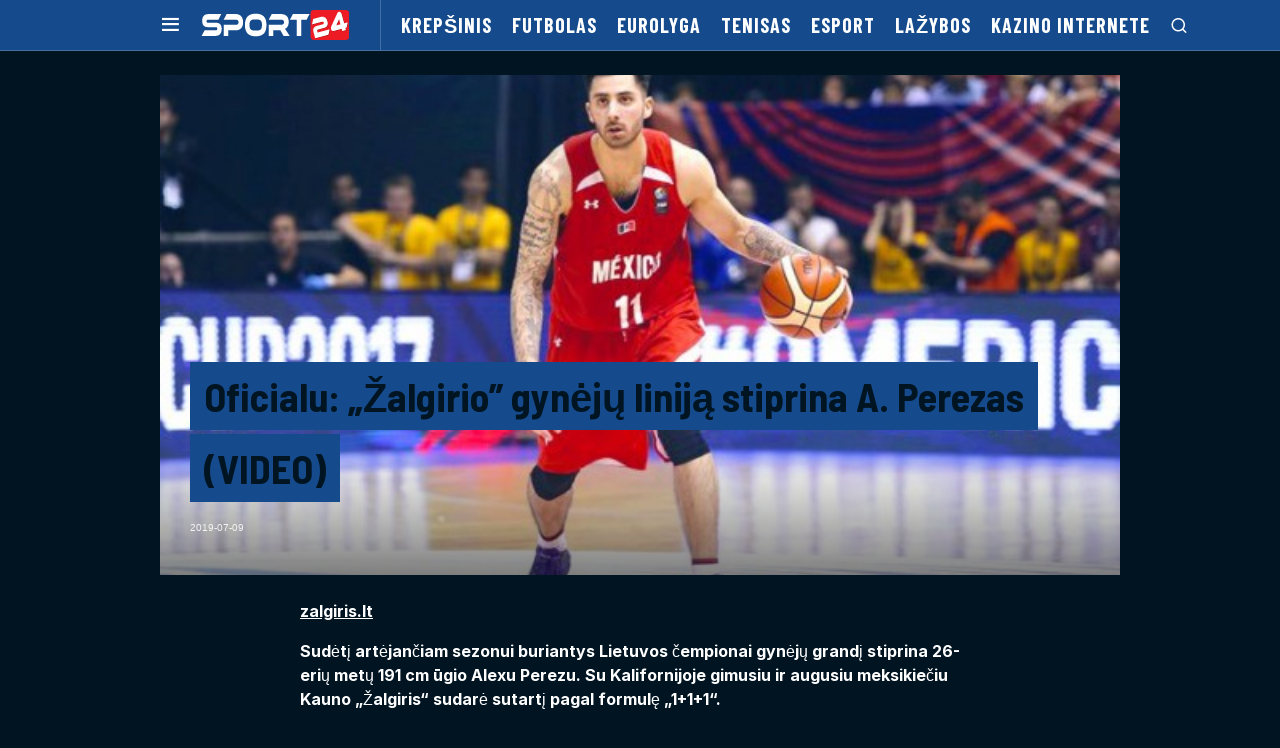

--- FILE ---
content_type: text/html; charset=utf-8
request_url: https://www.google.com/recaptcha/api2/aframe
body_size: 267
content:
<!DOCTYPE HTML><html><head><meta http-equiv="content-type" content="text/html; charset=UTF-8"></head><body><script nonce="AOBwhhd4Nm0Xe4JfbbI7vw">/** Anti-fraud and anti-abuse applications only. See google.com/recaptcha */ try{var clients={'sodar':'https://pagead2.googlesyndication.com/pagead/sodar?'};window.addEventListener("message",function(a){try{if(a.source===window.parent){var b=JSON.parse(a.data);var c=clients[b['id']];if(c){var d=document.createElement('img');d.src=c+b['params']+'&rc='+(localStorage.getItem("rc::a")?sessionStorage.getItem("rc::b"):"");window.document.body.appendChild(d);sessionStorage.setItem("rc::e",parseInt(sessionStorage.getItem("rc::e")||0)+1);localStorage.setItem("rc::h",'1768974257953');}}}catch(b){}});window.parent.postMessage("_grecaptcha_ready", "*");}catch(b){}</script></body></html>

--- FILE ---
content_type: application/javascript
request_url: https://intensedebate.com/js/genericCommentWrapper2.php?acct=42dcdfab4c1b3f17bf29fc31fb5a97d1&postid=https%3A%2F%2Fsport24.lt%2Fsportas%2Fkrepsinis%2Foficialu-zalgirio-gyneju-linija-stiprina-a-perezas-video%2F&title=Oficialu%3A%20%22%C5%BDalgirio%22%20gyn%C4%97j%C5%B3%20linij%C4%85%20stiprina%20A.%20Perezas%20(VIDEO)%20-%20Sport24.lt&url=https%3A%2F%2Fsport24.lt%2Fsportas%2Fkrepsinis%2Foficialu-zalgirio-gyneju-linija-stiprina-a-perezas-video%2F
body_size: 725
content:
if (!window['ID___Nonce']){window.ID___Nonce='0f6908c768553633943f31072381d025c185e0d0db28054aaf4095d9d395f540|1768974255';}if (!window['ID___Acct']){window.ID___Acct='42dcdfab4c1b3f17bf29fc31fb5a97d1';}var IDCommentScript=document.createElement("script");IDCommentScript.type="text/javascript";IDCommentScript.src = "https://intensedebate.com/comment/42dcdfab4c1b3f17bf29fc31fb5a97d1/generic/555152052";var theScripts=document.getElementsByTagName("script");if(document.readyState&&document.readyState!='complete'){if(window.addEventListener){window.addEventListener("load",attachScript,false);}else if(window.attachEvent){window.attachEvent('onload',attachScript);}}else attachScript();function attachScript(){if(typeof(idcomments_div)=="undefined"){if(document.getElementById('idc-container')){document.getElementById('idc-container').parentNode.insertBefore(IDCommentScript,document.getElementById('idc-container'));}else{var found=false;for(var i=0;i<theScripts.length;i++){if(theScripts[i].src.indexOf('genericCommentWrapper.js')>=0||theScripts[i].src.indexOf('genericCommentWrapperV2.js')>=0){var found=true;var theDiv=document.createElement("div");theDiv.id="idc-container";theScripts[i].parentNode.insertBefore(theDiv,theScripts[i]);theScripts[i].parentNode.insertBefore(IDCommentScript,theScripts[i]);break;}}if(found==false){setTimeout("attachScript(IDCommentScript);",100);}}}else{if(document.getElementById(idcomments_div)){var theDiv=document.createElement("div");theDiv.id="idc-container";document.getElementById(idcomments_div).appendChild(theDiv);document.getElementById(idcomments_div).appendChild(IDCommentScript);}else{alert("A div with id '"+idcomments_div+"' could not be found.  Please double check this is set correctly.");}}}


--- FILE ---
content_type: text/javascript;charset=utf-8
request_url: https://www.intensedebate.com/idc/js/comment-func.php?token=hKem8wOx3oIstjpxlnddgEl5SJ1VT9L7&blogpostid=555152052&time=1768974257766
body_size: 149
content:
IDC.load_js( 'https://r-login.wordpress.com/remote-login.php?action=script_redirect&url_hash=7b54168c637eff2ffed0cbf64b9c5efd&id=intensedebate&url=https%3A%2F%2Fwww.intensedebate.com%2Fidc%2Fjs%2Fcomment-func.php%3Fblogpostid%3D555152052%26token%3DhKem8wOx3oIstjpxlnddgEl5SJ1VT9L7%26return%3Dtrue' );

--- FILE ---
content_type: image/svg+xml
request_url: https://sport24.lt/wp-content/uploads/2020/11/logo.svg
body_size: 2052
content:
<?xml version="1.0" encoding="UTF-8"?>
<!DOCTYPE svg PUBLIC "-//W3C//DTD SVG 1.1//EN" "http://www.w3.org/Graphics/SVG/1.1/DTD/svg11.dtd">
<!-- Creator: CorelDRAW X7 -->
<svg xmlns="http://www.w3.org/2000/svg" xml:space="preserve" width="125.751mm" height="25.385mm" version="1.1" style="shape-rendering:geometricPrecision; text-rendering:geometricPrecision; image-rendering:optimizeQuality; fill-rule:evenodd; clip-rule:evenodd"
viewBox="0 0 12575 2539"
 xmlns:xlink="http://www.w3.org/1999/xlink">
 <defs>
  <style type="text/css">
   <![CDATA[
    .fil1 {fill:#ED1B23}
    .fil0 {fill:#FEFEFE;fill-rule:nonzero}
    .fil2 {fill:black;fill-rule:nonzero}
   ]]>
  </style>
 </defs>
 <g id="Layer_x0020_1">
  <metadata id="CorelCorpID_0Corel-Layer"/>
  <g id="_1669505632112">
   <path class="fil0" d="M1274 1083c152,0 267,42 346,126 79,84 119,211 119,380 0,94 -10,179 -30,255 -20,76 -51,139 -94,191 -43,51 -99,91 -166,119 -67,27 -148,41 -242,41l-1154 0 247 -476 937 0c46,0 79,-10 100,-31 21,-22 31,-56 31,-104 0,-48 -10,-82 -31,-103 -21,-20 -54,-30 -100,-30l-674 0c-80,0 -150,-13 -208,-39 -58,-26 -106,-62 -144,-108 -38,-46 -67,-102 -85,-167 -19,-66 -28,-138 -28,-217 0,-87 10,-166 30,-237 21,-71 52,-131 95,-181 43,-50 97,-89 165,-116 67,-28 148,-42 241,-42l1076 0 -246 482 -859 0c-45,0 -78,9 -99,27 -22,19 -33,52 -33,100 0,48 11,81 33,101 21,19 54,29 99,29l674 0zm2270 -44c0,103 -13,197 -40,281 -27,83 -67,155 -120,214 -52,59 -116,105 -191,138 -76,34 -162,50 -258,50l-648 0 0 473 -382 0 0 -946 1067 0c59,0 105,-19 138,-58 33,-39 49,-91 49,-155 0,-65 -16,-116 -49,-154 -33,-38 -79,-56 -138,-56l-1067 0 254 -482 778 0c96,0 182,17 257,51 76,34 139,82 191,143 52,61 92,134 119,218 27,85 40,179 40,283zm1062 -725c301,0 527,76 678,229 152,153 227,395 227,725 0,332 -75,575 -226,728 -150,153 -377,230 -679,230 -304,0 -531,-77 -681,-230 -150,-153 -225,-396 -225,-728 0,-330 75,-572 226,-725 151,-153 377,-229 680,-229zm0 1430c96,0 177,-6 244,-18 67,-12 121,-35 162,-70 42,-35 71,-84 90,-146 19,-61 28,-142 28,-242 0,-99 -9,-180 -28,-242 -19,-62 -48,-110 -90,-144 -41,-34 -95,-57 -162,-69 -67,-12 -148,-18 -244,-18 -97,0 -178,6 -245,18 -66,12 -120,35 -162,69 -41,34 -71,82 -90,144 -18,62 -27,143 -27,242 0,100 9,181 27,242 19,62 49,111 90,146 42,35 96,58 162,70 67,12 148,18 245,18zm2857 451l-513 0 -276 -489 -589 0 0 489 -383 0 0 -946 1078 0c59,0 109,-19 150,-55 41,-37 61,-88 61,-153 0,-72 -18,-125 -56,-161 -37,-36 -88,-54 -155,-54l-1078 0 250 -482 796 0c71,0 144,10 219,29 75,20 144,54 206,104 61,50 112,117 152,202 40,85 60,194 60,326 0,72 -7,141 -22,205 -15,65 -36,123 -64,175 -27,51 -61,95 -101,131 -41,36 -86,61 -137,76 21,24 45,55 71,91 26,37 60,88 103,153l228 359zm1676 -1851l-248 482 -442 0 0 1369 -384 0 0 -1369 -581 0 248 -482 1407 0z"/>
   <path class="fil1" d="M9459 10l2778 0c127,0 231,104 231,232l0 2056c0,127 -104,231 -231,231l-2778 0c-127,0 -231,-104 -231,-231l0 -2056c0,-128 104,-232 231,-232z"/>
   <path class="fil2" d="M10435 628c10,5 20,11 29,18 47,32 88,76 121,132 34,56 60,120 80,194 18,67 26,130 26,190 -1,60 -13,114 -35,161 -22,48 -54,90 -98,125 -44,35 -100,62 -167,80l-499 133c-38,11 -63,27 -77,49 -14,22 -15,53 -4,94l26 97 -18 4 -31 -115c-11,-40 -9,-72 4,-94 14,-22 40,-38 78,-48l499 -134c67,-18 122,-44 166,-80 44,-35 77,-76 99,-124 22,-48 33,-102 34,-161 1,-60 -8,-124 -26,-191 -19,-73 -46,-138 -79,-194 -34,-55 -74,-99 -122,-132 -2,-1 -4,-3 -6,-4zm392 1027l27 -7 -100 459 -1118 300 -5 -19 1100 -295 96 -438zm-526 -651c-21,-8 -49,-7 -83,2l-850 227 5 -20 822 -221c38,-10 68,-9 91,1 5,3 10,6 15,11zm880 787c-24,7 -48,7 -70,0 -18,-5 -34,-13 -50,-24 9,5 18,8 27,11 23,6 46,6 70,0l685 -184 5 19 -667 178zm546 -1616c12,6 24,15 36,25 23,19 44,46 64,81 20,34 37,78 51,129l190 712 -17 4 -196 -729c-14,-52 -31,-95 -51,-130 -20,-35 -41,-62 -63,-81 -5,-4 -10,-7 -14,-11zm619 892l27 -7 -87 435 -110 30 50 187 -310 84 -5 -19 293 -78 -50 -188 110 -29 82 -415zm-708 -249c-15,39 -35,88 -61,146l-80 169c-19,44 -37,82 -52,114 -10,20 -20,38 -29,55 -15,5 -28,10 -40,15 15,-24 30,-52 46,-84 16,-32 33,-69 53,-113l79 -170c35,-76 59,-136 74,-181 3,16 7,32 10,49z"/>
   <path class="fil0" d="M9445 756l616 -165c79,-21 151,-28 214,-20 64,8 119,29 166,61 48,33 88,77 122,132 33,56 60,121 79,194 18,67 27,131 26,191 -1,59 -12,113 -34,161 -22,48 -55,89 -99,124 -44,36 -99,62 -166,80l-499 134c-38,10 -64,26 -78,48 -13,22 -15,54 -4,94l31 115 1013 -271 -101 460 -1118 299 -138 -514c-38,-144 -33,-260 15,-349 47,-89 136,-151 265,-186l499 -133c38,-11 63,-26 77,-48 14,-21 16,-52 5,-93 -11,-40 -28,-66 -50,-77 -23,-10 -53,-11 -91,-1l-849 228 99 -464zm1713 1022c-24,6 -47,6 -70,0 -22,-7 -43,-18 -62,-34 -19,-16 -35,-35 -49,-58 -14,-23 -25,-49 -32,-77 -9,-33 -13,-67 -11,-103 2,-36 10,-71 27,-108l512 -1123c17,-38 38,-67 61,-86 24,-20 45,-33 64,-38 23,-6 47,-6 71,-1 25,5 49,17 72,36 22,19 43,46 63,81 20,35 37,78 51,130l196 729 299 -80 -86 436 -110 29 50 188 -311 83 -50 -188 -685 184zm519 -803c-13,-47 -23,-86 -30,-118 -7,-31 -14,-61 -19,-88 -15,45 -39,105 -74,181l-79 170c-20,44 -37,81 -53,113 -16,32 -31,60 -46,84 21,-9 47,-18 75,-28 29,-9 63,-19 102,-29l187 -50 -63 -235z"/>
  </g>
 </g>
</svg>
